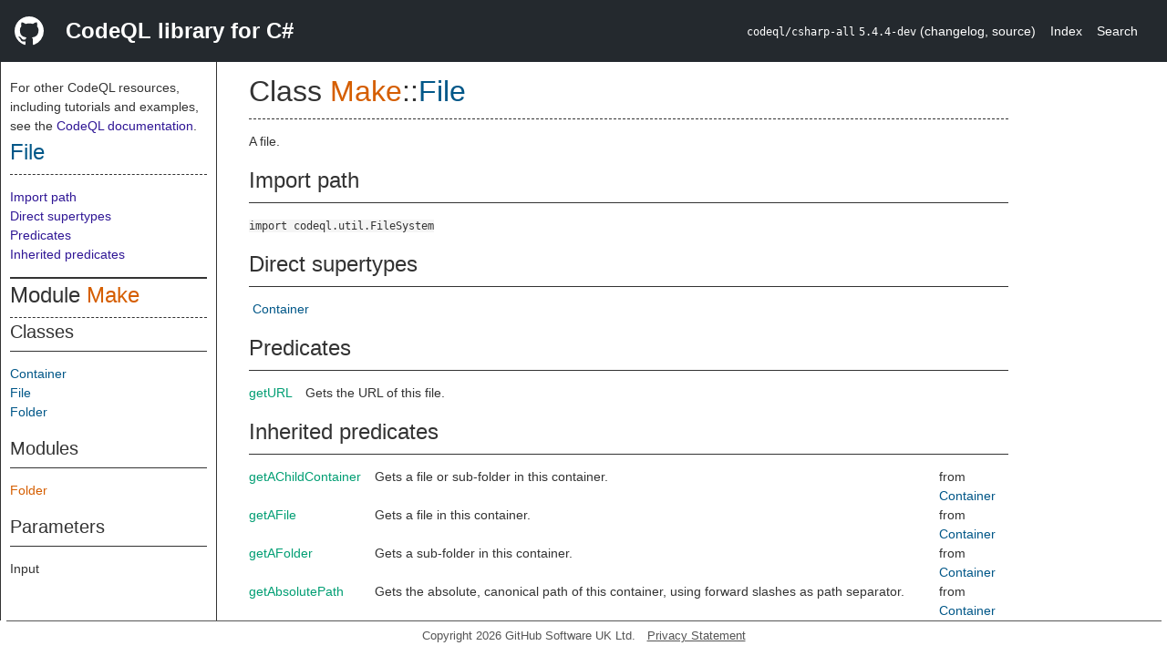

--- FILE ---
content_type: text/html; charset=utf-8
request_url: https://codeql.github.com/codeql-standard-libraries/csharp/codeql/util/FileSystem.qll/type.FileSystem$Make$File.html
body_size: 2103
content:
<!DOCTYPE html><html><head><meta charset="utf-8"><meta name="viewport" content="width=device-width, initial-scale=1.0"><meta name="generator" content="qldoc"><meta name="description" content="API documentation for CodeQL"><meta name="keywords" content="CodeQL,QL,File"><meta name="addsearch-category" content="C# CodeQL library"><title>File</title><link rel="stylesheet" type="text/css" href="https://codeql.github.com/assets/css/primer.css"><link rel="shortcut icon" href="https://codeql.github.com/assets/images/favicon.ico"><link rel="stylesheet" type="text/css" href="../../../qldoc.css"></head><body><div class="Header text-white"><div class="Header-item"><svg class="octicon octicon-mark-github mr-2" height="32" viewbox="0 0 16 16" width="32"><path fill-rule="even-odd" d="M8 0C3.58 0 0 3.58 0 8c0 3.54 2.29 6.53 5.47 7.59.4.07.55-.17.55-.38 0-.19-.01-.82-.01-1.49-2.01.37-2.53-.49-2.69-.94-.09-.23-.48-.94-.82-1.13-.28-.15-.68-.52-.01-.53.63-.01 1.08.58 1.23.82.72 1.21 1.87.87 2.33.66.07-.52.28-.87.51-1.07-1.78-.2-3.64-.89-3.64-3.95 0-.87.31-1.59.82-2.15-.08-.2-.36-1.02.08-2.12 0 0 .67-.21 2.2.82.64-.18 1.32-.27 2-.27.68 0 1.36.09 2 .27 1.53-1.04 2.2-.82 2.2-.82.44 1.1.16 1.92.08 2.12.51.56.82 1.27.82 2.15 0 3.07-1.87 3.75-3.65 3.95.29.25.54.73.54 1.48 0 1.07-.01 1.93-.01 2.2 0 .21.15.46.55.38A8.013 8.013 0 0 0 16 8c0-4.42-3.58-8-8-8z"></path></svg></div><div class="Header-item--full f2 text-bold">CodeQL library for C#</div><div class="Header-item"><span><code>codeql/csharp-all</code> <code>5.4.4-dev</code> <span> (<a title="Changelog" target="_blank" href="https://github.com/github/codeql/tree/codeql-cli/latest/csharp/ql/lib/CHANGELOG.md"><span class=".text-gray-light">changelog</span></a><span>, </span><a title="Source code" target="_blank" href="https://github.com/github/codeql/tree/codeql-cli/latest/csharp/ql/lib"><span class=".text-gray-light">source</span></a><span>)</span></span></span></div><div class="Header-item .text-gray-light"><div class="nav-section"><a href="../../../index.html">Index</a></div></div><div class="Header-item"><a title="Search the CodeQL libraries" target="_blank" href="https://codeql.github.com/codeql-standard-libraries/search.html"><span class=".text-gray-light">Search</span></a></div></div><div id="main"><nav id="sidebar"><div id="sidebar-content" class="pt-2"><div class="nav-section"><p>For other CodeQL resources, including tutorials and examples, see the <a href="https://codeql.github.com/docs/" class="codeql-link" target="_blank">CodeQL documentation</a><p>.</p></p><h2 class="section-heading"><a href="type.FileSystem$Make$File.html" class="ref-link ref-type">File</a></h2><div class="doc-block"><ol class="section-links"><li></li><li></li><li><a href="type.FileSystem$Make$File.html#Import%20path">Import path</a></li><li><a href="type.FileSystem$Make$File.html#Direct%20supertypes">Direct supertypes</a></li><li><a href="type.FileSystem$Make$File.html#Predicates">Predicates</a></li><li><a href="type.FileSystem$Make$File.html#Inherited%20predicates">Inherited predicates</a></li></ol></div></div><div class="nav-section"><div><div><h2 class="section-heading"><span>Module <a href="module.FileSystem$Make.html" class="ref-link ref-module" title="Module FileSystem::Make">Make</a></span></h2></div><div><h3 class="subsection-heading">Classes</h3><div class="doc-block"><table><tbody><tr><td><a href="type.FileSystem$Make$Container.html" class="ref-link ref-type" title="Class FileSystem::Make::Container">Container</a></td></tr><tr><td><a href="type.FileSystem$Make$File.html" class="ref-link ref-type" title="Class FileSystem::Make::File">File</a></td></tr><tr><td><a href="type.FileSystem$Make$Folder.html" class="ref-link ref-type" title="Class FileSystem::Make::Folder">Folder</a></td></tr></tbody></table></div></div><div><h3 class="subsection-heading">Modules</h3><div class="doc-block"><table><tbody><tr><td><a href="module.FileSystem$Make$Folder.html" class="ref-link ref-module" title="Module FileSystem::Make::Folder">Folder</a></td></tr></tbody></table></div></div><div><h3 class="subsection-heading">Parameters</h3><div class="doc-block"><table><tbody><tr><td>Input</td></tr></tbody></table></div></div></div></div></div></nav><div class="overflow-y-auto width-full pt-2"><div id="content"><div><h1 class="section-heading" id="FileSystem::Make::File"><span><span>Class <span><span><a href="module.FileSystem$Make.html" class="ref-link ref-module" title="Module FileSystem::Make">Make</a></span>::<a href="type.FileSystem$Make$File.html" class="ref-link ref-type" title="Class FileSystem::Make::File">File</a></span></span></span></h1></div><div><div class="doc-block"><div class="qldoc"><p>A file.</p>
</div></div></div><div><h2 class="subsection-heading" id="Import%20path">Import path</h2><div class="doc-block"><code>import codeql.util.FileSystem</code></div></div><div><h2 class="subsection-heading" id="Direct%20supertypes">Direct supertypes</h2><div><div class="doc-block"><ul class="inline-list comma-list"><li><a href="type.FileSystem$Make$Container.html" class="ref-link ref-type" title="Class FileSystem::Make::Container">Container</a></li></ul></div></div></div><div><h2 class="subsection-heading" id="Predicates">Predicates</h2><div class="doc-block"><table><tbody><tr><td><a href="predicate.FileSystem$Make$File$getURL.0.html" class="ref-link ref-predicate" title="Member predicate FileSystem::Make::File::getURL">getURL</a></td><td><span class="qldoc-summary"><p>Gets the URL of this file.</p>
</span></td></tr></tbody></table></div></div><div><h2 class="subsection-heading" id="Inherited%20predicates">Inherited predicates</h2><div class="doc-block"><table><tbody><tr><td><a href="predicate.FileSystem$Make$Container$getAChildContainer.0.html" class="ref-link ref-predicate" title="Member predicate FileSystem::Make::Container::getAChildContainer">getAChildContainer</a></td><td><span class="qldoc-summary"><p>Gets a file or sub-folder in this container.</p>
</span></td><td><span>from <a href="type.FileSystem$Make$Container.html" class="ref-link ref-type" title="Class FileSystem::Make::Container">Container</a></span></td></tr><tr><td><a href="predicate.FileSystem$Make$Container$getAFile.0.html" class="ref-link ref-predicate" title="Member predicate FileSystem::Make::Container::getAFile">getAFile</a></td><td><span class="qldoc-summary"><p>Gets a file in this container.</p>
</span></td><td><span>from <a href="type.FileSystem$Make$Container.html" class="ref-link ref-type" title="Class FileSystem::Make::Container">Container</a></span></td></tr><tr><td><a href="predicate.FileSystem$Make$Container$getAFolder.0.html" class="ref-link ref-predicate" title="Member predicate FileSystem::Make::Container::getAFolder">getAFolder</a></td><td><span class="qldoc-summary"><p>Gets a sub-folder in this container.</p>
</span></td><td><span>from <a href="type.FileSystem$Make$Container.html" class="ref-link ref-type" title="Class FileSystem::Make::Container">Container</a></span></td></tr><tr><td><a href="predicate.FileSystem$Make$Container$getAbsolutePath.0.html" class="ref-link ref-predicate" title="Member predicate FileSystem::Make::Container::getAbsolutePath">getAbsolutePath</a></td><td><span class="qldoc-summary"><p>Gets the absolute, canonical path of this container, using forward slashes  as path separator.</p>
</span></td><td><span>from <a href="type.FileSystem$Make$Container.html" class="ref-link ref-type" title="Class FileSystem::Make::Container">Container</a></span></td></tr><tr><td><a href="predicate.FileSystem$Make$Container$getBaseName.0.html" class="ref-link ref-predicate" title="Member predicate FileSystem::Make::Container::getBaseName">getBaseName</a></td><td><span class="qldoc-summary"><p>Gets the base name of this container including extension, that is, the last  segment of its absolute path, or the empty string if it has no segments.</p>
</span></td><td><span>from <a href="type.FileSystem$Make$Container.html" class="ref-link ref-type" title="Class FileSystem::Make::Container">Container</a></span></td></tr><tr><td><a href="predicate.FileSystem$Make$Container$getExtension.0.html" class="ref-link ref-predicate" title="Member predicate FileSystem::Make::Container::getExtension">getExtension</a></td><td><span class="qldoc-summary"><p>Gets the extension of this container, that is, the suffix of its base name  after the last dot character, if any.</p>
</span></td><td><span>from <a href="type.FileSystem$Make$Container.html" class="ref-link ref-type" title="Class FileSystem::Make::Container">Container</a></span></td></tr><tr><td><a href="predicate.FileSystem$Make$Container$getFile.1.html" class="ref-link ref-predicate" title="Member predicate FileSystem::Make::Container::getFile">getFile</a></td><td><span class="qldoc-summary"><p>Gets the file in this container that has the given <code>baseName</code>, if any.</p>
</span></td><td><span>from <a href="type.FileSystem$Make$Container.html" class="ref-link ref-type" title="Class FileSystem::Make::Container">Container</a></span></td></tr><tr><td><a href="predicate.FileSystem$Make$Container$getFolder.1.html" class="ref-link ref-predicate" title="Member predicate FileSystem::Make::Container::getFolder">getFolder</a></td><td><span class="qldoc-summary"><p>Gets the sub-folder in this container that has the given <code>baseName</code>, if any.</p>
</span></td><td><span>from <a href="type.FileSystem$Make$Container.html" class="ref-link ref-type" title="Class FileSystem::Make::Container">Container</a></span></td></tr><tr><td><a href="predicate.FileSystem$Make$Container$getParentContainer.0.html" class="ref-link ref-predicate" title="Member predicate FileSystem::Make::Container::getParentContainer">getParentContainer</a></td><td><span class="qldoc-summary"><p>Gets the parent container of this file or folder, if any.</p>
</span></td><td><span>from <a href="type.FileSystem$Make$Container.html" class="ref-link ref-type" title="Class FileSystem::Make::Container">Container</a></span></td></tr><tr><td><a href="predicate.FileSystem$Make$Container$getRelativePath.0.html" class="ref-link ref-predicate" title="Member predicate FileSystem::Make::Container::getRelativePath">getRelativePath</a></td><td><span class="qldoc-summary"><p>Gets the relative path of this file or folder from the root folder of the  analyzed source location. The relative path of the root folder itself is  the empty string.</p>
</span></td><td><span>from <a href="type.FileSystem$Make$Container.html" class="ref-link ref-type" title="Class FileSystem::Make::Container">Container</a></span></td></tr><tr><td><a href="predicate.FileSystem$Make$Container$getStem.0.html" class="ref-link ref-predicate" title="Member predicate FileSystem::Make::Container::getStem">getStem</a></td><td><span class="qldoc-summary"><p>Gets the stem of this container, that is, the prefix of its base name up to  (but not including) the last dot character if there is one, or the entire  base name if there is not.</p>
</span></td><td><span>from <a href="type.FileSystem$Make$Container.html" class="ref-link ref-type" title="Class FileSystem::Make::Container">Container</a></span></td></tr><tr><td><a href="predicate.FileSystem$Make$Container$toString.0.html" class="ref-link ref-predicate" title="Member predicate FileSystem::Make::Container::toString">toString</a></td><td><span class="qldoc-summary"><p>Gets a textual representation of the path of this container.</p>
</span></td><td><span>from <a href="type.FileSystem$Make$Container.html" class="ref-link ref-type" title="Class FileSystem::Make::Container">Container</a></span></td></tr></tbody></table></div></div></div></div></div><footer id="content-footer">Copyright 2026 GitHub Software UK Ltd.<a title="Privacy statement and tracking preferences" target="_blank" href="https://docs.github.com/github/site-policy/github-privacy-statement">Privacy Statement</a></footer></body></html>